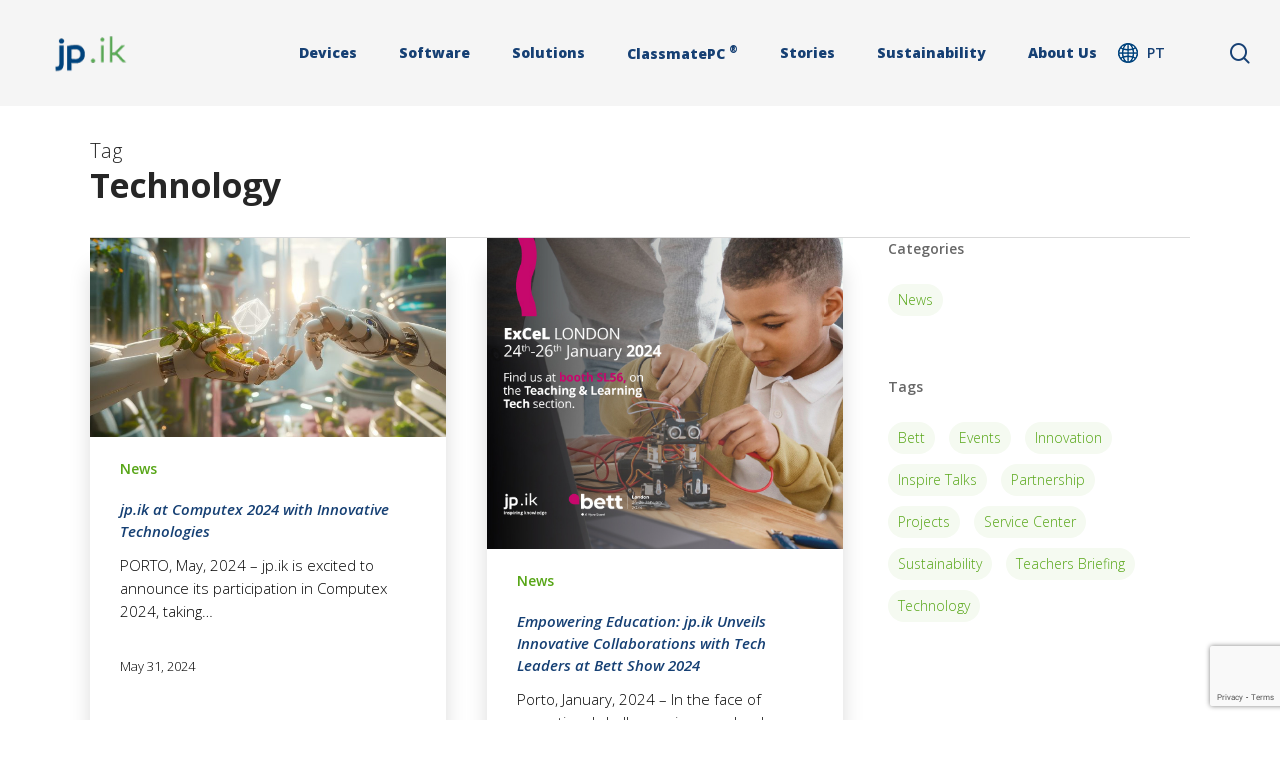

--- FILE ---
content_type: text/html; charset=utf-8
request_url: https://www.google.com/recaptcha/api2/anchor?ar=1&k=6LdIZm0kAAAAAE6rPRaWhYc6FZww9DpET0TNzIVi&co=aHR0cHM6Ly93d3cuanBpay5jb206NDQz&hl=en&v=naPR4A6FAh-yZLuCX253WaZq&size=invisible&anchor-ms=20000&execute-ms=15000&cb=in7m2guondmr
body_size: 44993
content:
<!DOCTYPE HTML><html dir="ltr" lang="en"><head><meta http-equiv="Content-Type" content="text/html; charset=UTF-8">
<meta http-equiv="X-UA-Compatible" content="IE=edge">
<title>reCAPTCHA</title>
<style type="text/css">
/* cyrillic-ext */
@font-face {
  font-family: 'Roboto';
  font-style: normal;
  font-weight: 400;
  src: url(//fonts.gstatic.com/s/roboto/v18/KFOmCnqEu92Fr1Mu72xKKTU1Kvnz.woff2) format('woff2');
  unicode-range: U+0460-052F, U+1C80-1C8A, U+20B4, U+2DE0-2DFF, U+A640-A69F, U+FE2E-FE2F;
}
/* cyrillic */
@font-face {
  font-family: 'Roboto';
  font-style: normal;
  font-weight: 400;
  src: url(//fonts.gstatic.com/s/roboto/v18/KFOmCnqEu92Fr1Mu5mxKKTU1Kvnz.woff2) format('woff2');
  unicode-range: U+0301, U+0400-045F, U+0490-0491, U+04B0-04B1, U+2116;
}
/* greek-ext */
@font-face {
  font-family: 'Roboto';
  font-style: normal;
  font-weight: 400;
  src: url(//fonts.gstatic.com/s/roboto/v18/KFOmCnqEu92Fr1Mu7mxKKTU1Kvnz.woff2) format('woff2');
  unicode-range: U+1F00-1FFF;
}
/* greek */
@font-face {
  font-family: 'Roboto';
  font-style: normal;
  font-weight: 400;
  src: url(//fonts.gstatic.com/s/roboto/v18/KFOmCnqEu92Fr1Mu4WxKKTU1Kvnz.woff2) format('woff2');
  unicode-range: U+0370-0377, U+037A-037F, U+0384-038A, U+038C, U+038E-03A1, U+03A3-03FF;
}
/* vietnamese */
@font-face {
  font-family: 'Roboto';
  font-style: normal;
  font-weight: 400;
  src: url(//fonts.gstatic.com/s/roboto/v18/KFOmCnqEu92Fr1Mu7WxKKTU1Kvnz.woff2) format('woff2');
  unicode-range: U+0102-0103, U+0110-0111, U+0128-0129, U+0168-0169, U+01A0-01A1, U+01AF-01B0, U+0300-0301, U+0303-0304, U+0308-0309, U+0323, U+0329, U+1EA0-1EF9, U+20AB;
}
/* latin-ext */
@font-face {
  font-family: 'Roboto';
  font-style: normal;
  font-weight: 400;
  src: url(//fonts.gstatic.com/s/roboto/v18/KFOmCnqEu92Fr1Mu7GxKKTU1Kvnz.woff2) format('woff2');
  unicode-range: U+0100-02BA, U+02BD-02C5, U+02C7-02CC, U+02CE-02D7, U+02DD-02FF, U+0304, U+0308, U+0329, U+1D00-1DBF, U+1E00-1E9F, U+1EF2-1EFF, U+2020, U+20A0-20AB, U+20AD-20C0, U+2113, U+2C60-2C7F, U+A720-A7FF;
}
/* latin */
@font-face {
  font-family: 'Roboto';
  font-style: normal;
  font-weight: 400;
  src: url(//fonts.gstatic.com/s/roboto/v18/KFOmCnqEu92Fr1Mu4mxKKTU1Kg.woff2) format('woff2');
  unicode-range: U+0000-00FF, U+0131, U+0152-0153, U+02BB-02BC, U+02C6, U+02DA, U+02DC, U+0304, U+0308, U+0329, U+2000-206F, U+20AC, U+2122, U+2191, U+2193, U+2212, U+2215, U+FEFF, U+FFFD;
}
/* cyrillic-ext */
@font-face {
  font-family: 'Roboto';
  font-style: normal;
  font-weight: 500;
  src: url(//fonts.gstatic.com/s/roboto/v18/KFOlCnqEu92Fr1MmEU9fCRc4AMP6lbBP.woff2) format('woff2');
  unicode-range: U+0460-052F, U+1C80-1C8A, U+20B4, U+2DE0-2DFF, U+A640-A69F, U+FE2E-FE2F;
}
/* cyrillic */
@font-face {
  font-family: 'Roboto';
  font-style: normal;
  font-weight: 500;
  src: url(//fonts.gstatic.com/s/roboto/v18/KFOlCnqEu92Fr1MmEU9fABc4AMP6lbBP.woff2) format('woff2');
  unicode-range: U+0301, U+0400-045F, U+0490-0491, U+04B0-04B1, U+2116;
}
/* greek-ext */
@font-face {
  font-family: 'Roboto';
  font-style: normal;
  font-weight: 500;
  src: url(//fonts.gstatic.com/s/roboto/v18/KFOlCnqEu92Fr1MmEU9fCBc4AMP6lbBP.woff2) format('woff2');
  unicode-range: U+1F00-1FFF;
}
/* greek */
@font-face {
  font-family: 'Roboto';
  font-style: normal;
  font-weight: 500;
  src: url(//fonts.gstatic.com/s/roboto/v18/KFOlCnqEu92Fr1MmEU9fBxc4AMP6lbBP.woff2) format('woff2');
  unicode-range: U+0370-0377, U+037A-037F, U+0384-038A, U+038C, U+038E-03A1, U+03A3-03FF;
}
/* vietnamese */
@font-face {
  font-family: 'Roboto';
  font-style: normal;
  font-weight: 500;
  src: url(//fonts.gstatic.com/s/roboto/v18/KFOlCnqEu92Fr1MmEU9fCxc4AMP6lbBP.woff2) format('woff2');
  unicode-range: U+0102-0103, U+0110-0111, U+0128-0129, U+0168-0169, U+01A0-01A1, U+01AF-01B0, U+0300-0301, U+0303-0304, U+0308-0309, U+0323, U+0329, U+1EA0-1EF9, U+20AB;
}
/* latin-ext */
@font-face {
  font-family: 'Roboto';
  font-style: normal;
  font-weight: 500;
  src: url(//fonts.gstatic.com/s/roboto/v18/KFOlCnqEu92Fr1MmEU9fChc4AMP6lbBP.woff2) format('woff2');
  unicode-range: U+0100-02BA, U+02BD-02C5, U+02C7-02CC, U+02CE-02D7, U+02DD-02FF, U+0304, U+0308, U+0329, U+1D00-1DBF, U+1E00-1E9F, U+1EF2-1EFF, U+2020, U+20A0-20AB, U+20AD-20C0, U+2113, U+2C60-2C7F, U+A720-A7FF;
}
/* latin */
@font-face {
  font-family: 'Roboto';
  font-style: normal;
  font-weight: 500;
  src: url(//fonts.gstatic.com/s/roboto/v18/KFOlCnqEu92Fr1MmEU9fBBc4AMP6lQ.woff2) format('woff2');
  unicode-range: U+0000-00FF, U+0131, U+0152-0153, U+02BB-02BC, U+02C6, U+02DA, U+02DC, U+0304, U+0308, U+0329, U+2000-206F, U+20AC, U+2122, U+2191, U+2193, U+2212, U+2215, U+FEFF, U+FFFD;
}
/* cyrillic-ext */
@font-face {
  font-family: 'Roboto';
  font-style: normal;
  font-weight: 900;
  src: url(//fonts.gstatic.com/s/roboto/v18/KFOlCnqEu92Fr1MmYUtfCRc4AMP6lbBP.woff2) format('woff2');
  unicode-range: U+0460-052F, U+1C80-1C8A, U+20B4, U+2DE0-2DFF, U+A640-A69F, U+FE2E-FE2F;
}
/* cyrillic */
@font-face {
  font-family: 'Roboto';
  font-style: normal;
  font-weight: 900;
  src: url(//fonts.gstatic.com/s/roboto/v18/KFOlCnqEu92Fr1MmYUtfABc4AMP6lbBP.woff2) format('woff2');
  unicode-range: U+0301, U+0400-045F, U+0490-0491, U+04B0-04B1, U+2116;
}
/* greek-ext */
@font-face {
  font-family: 'Roboto';
  font-style: normal;
  font-weight: 900;
  src: url(//fonts.gstatic.com/s/roboto/v18/KFOlCnqEu92Fr1MmYUtfCBc4AMP6lbBP.woff2) format('woff2');
  unicode-range: U+1F00-1FFF;
}
/* greek */
@font-face {
  font-family: 'Roboto';
  font-style: normal;
  font-weight: 900;
  src: url(//fonts.gstatic.com/s/roboto/v18/KFOlCnqEu92Fr1MmYUtfBxc4AMP6lbBP.woff2) format('woff2');
  unicode-range: U+0370-0377, U+037A-037F, U+0384-038A, U+038C, U+038E-03A1, U+03A3-03FF;
}
/* vietnamese */
@font-face {
  font-family: 'Roboto';
  font-style: normal;
  font-weight: 900;
  src: url(//fonts.gstatic.com/s/roboto/v18/KFOlCnqEu92Fr1MmYUtfCxc4AMP6lbBP.woff2) format('woff2');
  unicode-range: U+0102-0103, U+0110-0111, U+0128-0129, U+0168-0169, U+01A0-01A1, U+01AF-01B0, U+0300-0301, U+0303-0304, U+0308-0309, U+0323, U+0329, U+1EA0-1EF9, U+20AB;
}
/* latin-ext */
@font-face {
  font-family: 'Roboto';
  font-style: normal;
  font-weight: 900;
  src: url(//fonts.gstatic.com/s/roboto/v18/KFOlCnqEu92Fr1MmYUtfChc4AMP6lbBP.woff2) format('woff2');
  unicode-range: U+0100-02BA, U+02BD-02C5, U+02C7-02CC, U+02CE-02D7, U+02DD-02FF, U+0304, U+0308, U+0329, U+1D00-1DBF, U+1E00-1E9F, U+1EF2-1EFF, U+2020, U+20A0-20AB, U+20AD-20C0, U+2113, U+2C60-2C7F, U+A720-A7FF;
}
/* latin */
@font-face {
  font-family: 'Roboto';
  font-style: normal;
  font-weight: 900;
  src: url(//fonts.gstatic.com/s/roboto/v18/KFOlCnqEu92Fr1MmYUtfBBc4AMP6lQ.woff2) format('woff2');
  unicode-range: U+0000-00FF, U+0131, U+0152-0153, U+02BB-02BC, U+02C6, U+02DA, U+02DC, U+0304, U+0308, U+0329, U+2000-206F, U+20AC, U+2122, U+2191, U+2193, U+2212, U+2215, U+FEFF, U+FFFD;
}

</style>
<link rel="stylesheet" type="text/css" href="https://www.gstatic.com/recaptcha/releases/naPR4A6FAh-yZLuCX253WaZq/styles__ltr.css">
<script nonce="sbETyXuJsZ2kIpeZfnOPDg" type="text/javascript">window['__recaptcha_api'] = 'https://www.google.com/recaptcha/api2/';</script>
<script type="text/javascript" src="https://www.gstatic.com/recaptcha/releases/naPR4A6FAh-yZLuCX253WaZq/recaptcha__en.js" nonce="sbETyXuJsZ2kIpeZfnOPDg">
      
    </script></head>
<body><div id="rc-anchor-alert" class="rc-anchor-alert"></div>
<input type="hidden" id="recaptcha-token" value="[base64]">
<script type="text/javascript" nonce="sbETyXuJsZ2kIpeZfnOPDg">
      recaptcha.anchor.Main.init("[\x22ainput\x22,[\x22bgdata\x22,\x22\x22,\[base64]/[base64]/[base64]/eihOLHUpOkYoTiwwLFt3LDIxLG1dKSxwKHUsZmFsc2UsTixmYWxzZSl9Y2F0Y2goYil7ayhOLDI5MCk/[base64]/[base64]/Sy5MKCk6Sy5UKSxoKS1LLlQsYj4+MTQpPjAsSy51JiYoSy51Xj0oSy5vKzE+PjIpKihiPDwyKSksSy5vKSsxPj4yIT0wfHxLLlYsbXx8ZClLLko9MCxLLlQ9aDtpZighZClyZXR1cm4gZmFsc2U7aWYoaC1LLkg8KEsuTj5LLkYmJihLLkY9Sy5OKSxLLk4tKE4/MjU1Ono/NToyKSkpcmV0dXJuIGZhbHNlO3JldHVybiEoSy52PSh0KEssMjY3LChOPWsoSywoSy50TD11LHo/NDcyOjI2NykpLEsuQSkpLEsuUC5wdXNoKFtKRCxOLHo/[base64]/[base64]/bmV3IFhbZl0oQlswXSk6Vz09Mj9uZXcgWFtmXShCWzBdLEJbMV0pOlc9PTM/bmV3IFhbZl0oQlswXSxCWzFdLEJbMl0pOlc9PTQ/[base64]/[base64]/[base64]/[base64]/[base64]\\u003d\\u003d\x22,\[base64]\\u003d\\u003d\x22,\[base64]/[base64]/CscOxw7QvUMKzwpvDn8K2JsOxwoTDmcOnwqbCnTrCh1ZUSG/DhsK6BXRYwqDDrcKtwrFZw6jDtMO0wrTCh3ROTGs0wo8kwpbCvR04w4YNw5kWw7jDh8OOQsKIf8OnwozCusKgwoDCvXJTw6bCkMOdfygcOcK7HCTDtQrCmzjCiMKBesKvw5fDoMOsTVvCmMK3w6ktLcKVw5PDnGDCnsK0O0/Dv3fCnDrDnnHDn8OPw4xOw6bCqCTCh1crwo4fw5ZtEcKZdsO/[base64]/NsKKw7zCisKOwrvCqQ4VHMK+cHx8w7BAwr5Qwpwgw7pkw7XDgE4+C8OmwqJUw4hCJU03wo/DqCzDs8K/[base64]/CuXY+alfDvMKvT8ONwo4EwrtMIxBAw4/Cs8KQBMKdwop5wpvCtMK0X8OwSCwWwrw8YMK0wpTCmR7CksOyccOGW3rDp3dBKsOUwpMPw73Dh8OKEn5cJUVvwqR2wpE8D8K9w7ANwpXDhEpJwpnCnmhkwpHCjjNwV8Otw7PDlcKzw6/[base64]/wr4zaMOJwpDCqSjCij9RZcKjd8KTwpQPSGY6OgsBf8K/wrHCqAnDmsKSwqPCgH8neQY/[base64]/DtDTCkSPDhcKmwrBLBB8uDMOLIE0Ew68Qw4pbYsKMw5NpfEPDsMOzw7vDjMKaV8O1wqFPVAjCq1/[base64]/CjsKfaVVYUsKdw7TDo0HDiULDqcKAwqjCrcKYwpFJw41WDnTDvEbChD/DuFfDmgfCmsOvN8K9SMKTw63Dq3sUYX3CpsOnw6BXw6NXXQfCsBAZJghRw6NhHwFnw4skw7/CkcOsw5RFfsKxwrYfAkNNJEvDncKacsOtdcOhQAtfwqpEB8KcX3thwoUNw4Q9w47DoMOGwrd9cx3DisKDw47DiyFnEV9+QcKRMSPDu8OfwrJzdsOVS2cwScOgCcOhw540BjhqTcO0bC/DuRjCqsOZw5vDiMOaJ8O4woQEwqTDosKRGHzCgcKObcK6WBZKRsKjMWzCox4Bw7bDpB3Dj33CsCvDuhPDmHM9wq3DihXDksOUGzM9OcK9wqBpw4Alw7nDqhETw6VBBMKFYxrCnMK8F8Ofak3CpxXDpSM/NRwlOcOvGMOuw70Yw619F8OJwonDo1UtAE/DhcKCwodzMsOsMlrDjMO7wrPCucKmwrNPwqVtZVJjMHXCuS7CnHrDoFnChsKLYsOVasOUI1vDusOlSgjDilJtemDDk8K/[base64]/DmMOUwoTCvMO2w5Esw7TDiB5lwrHDkcOlw5XCuMO0ayxhPsOARCvCn8K0b8OHIDPCvgAew7zCs8Oyw5/[base64]/ChMObwogfQ8KlwoA8EgTCqyrCggPCgsOzR8K+B8OlYkZ7w7jDkxFRwqXCqjJxYMOZw6QeL1QJw5/[base64]/DtsK9AsKiwqvCkcOKw4IPw7dqfHTDncK7Mx12wp/CscOJwrHDqcKtwpwNwqHDg8OAw6IHw7zCvsOOwrnCvMOlcxYcQXXDhMKyQsKZeirDmzw5MFXChzVsw4HCnBXCjcOuwrodwrwHXmh+OcKLw5QoRXV8wrLCuhp7w5HDj8O5VyFbwogSw7/DmsOQPMOMw6rDuGEqwoHDuMOHEX/CrsKnw7XCnxZZI0paw7JzAsK0ZSbCpgrDhcKMDMKeL8OMwqLDgQ/CgMO0TMKjwo/Cm8K+B8OHwplHw4LDjixHcMOywqBBE3XCtUnDrcOfwqLDi8KnwqtiwqzCmgJQMMOpwqNfwqhGwqluw7HChcOEMsKOwoHCtMKTR25rfRTDtRNSBcK0w7YUe1NDdGPDiUTDlsK/w7osOcKXw7RPVMOKw7jCkMKnQ8O6w6tswo0tw6vCsnHCiDXCj8O/[base64]/J8OsLDVIbHbDpcK4dMKHwrPDs8OweksYwrxiB8KGXcOlD8KLJcOmDsKNwojCqcOZAFvCoxJkw6DCq8K/VsKrw6tew6fDqMOVCjxYTMOiw73Ck8OlTgYefcOuwpNbwoDDtWjCpsOfwrR7e8OWYMK6P8KgwrbCpsKkfUFow6YKw4g6wp3CsXTCncK8KsO/wrTDqw9YwopZwqYwwpV6wobCuVfDj17Dold/w4XDvsOQwp/Dq3jCksOXw4PDnkDClRnCnSfDtcOFWlHDuRzDv8Omw4vClcKjAMK4RMKgUcO8PMO8w6zCqcOuwonCiG59IDYhE3dqWsKlAcO/w5rDpcO3wphvwp3DrkodPcKMYwBiCcOhcGRmw7Zuwq8MFMK8SsOvFsK/TMOZP8KKw48VdF/Cq8Oqw78NSsKHwqlhw7/CvXHCvMOVw6bCt8KVw5fCmMOkw7wtw4lQd8OswrF1WivDncO6IMKLwoMIwpnCq1/CvsKdw4nDoH/CnsKrbQsSw6TDh0AFX2JVaR0XexRyw4zCn1B0A8O6ZMKzFhxDZcKYw5nDlEhPcHbCpi9/aFkBCkXDolTDiibDkgHCncKRM8OEQ8KbGcKmG8OcX2NWHUR3XsKaOHskw5rCusOHRsOcwoFew7sjw5/[base64]/CmMKdwoHDnMOqZ8OwwoTDtsOEKsKrwrnDn8OAbsOiwplvE8KMwrLCqsO3XcOyUcOqGgfDr2RAw7JTwrDCr8OdOMOQw5nDv3wewqHDuMKUwoJLbTTCncONRcK3wqzCllbCsAQfwpAswrgbw5piJR3CvHsPw4XDtcKPa8K5O27DgMKLw7o8wq/DqTZrw6xaPC3DpGrCjiQ/[base64]/S8Kww57Cv8OuwrQ/clfDs8Kow6TCkMK/JARtw6jDjMKfGVDCg8OjwpvDmcOmwrDDtcKrw4M6w73Cp8K0P8O0b8OUNR3Dt2zDlcO4QGvDhMOqwoHCtcK0DWc7aGFfw40Wwp9pw6oUw40KIhDCkXbDshXCpk8Va8OUCTYVwrUOwoLDuz/[base64]/woPDg8OVwqrDnEQbahJcwqvDsi9sDV4GJh8ZT8OOwrDCrTwPwqnDoyl2w553fMKRWsObwq/[base64]/CoybDjT/[base64]/WMKMwrHDhMKTUcOEwrlKw4zDjMKxw4BnEmbCkcO4w5d8f8ODYEXDrMO5AiXCkzQtX8OYM0jDkSg2KcO6P8OmTMKxfUI4eTAXw77Cl3IYwos1AsKjw5fDl8ONw41fw5RFw5/[base64]/CqMKoHWpVwqRcasOsw5fCvx/[base64]/DtG0zwrrDpW1Uw6dgwrzDjkfDgyc5KWbDoMO8aD3DkTMtwpzDm3jCqcOnUMKbESZ7w63Duk/[base64]/DnHLCugwXw5/DtMKxw7UaYwHCgnMGGsKIw5zCiBfCol7CqsK3bcKKwp4eHcKkIS8Iw5FlB8OtETFcwrbDl1Y4UnZ4w4rCvX8Owqpmw6geSwFResKBwqY+wodxDsKPw5hCbcOPX8KWHj/DhMOjTzZUw4/Cq8OZXUVdOHbDisK2w5RYCjxkw58Rwq/[base64]/CkMOZAm0uIcO1MsKUA0TCrMOnExQFEsOVwoJTDw/Digp6wocSKMK7GHV0w7HDjXHClcKmwoEyTMO1wpHCvio8w49TDcO3AAPDg0PDpEZWNwrChMO2w4XDvgYGXU0YFcKjwpoFw6gfw5/DljYXOyDCpCfDmsKoQSLDlsOlwp0Qw7YUw5UVwqlhA8KTam4Ha8OHwqvCtDcbw6DDtcOuw6FgacKPLcOHw5gHwpLCgg3Ck8KCw5zCg8OCwrMjw5nDtcKdfwEUw7PDnsKew7AUbMOLRQknw4QBQkzDi8Okw6J2cMOHcgx/w7fDunNIOk9nH8KXwpTDkVxkw6cJIMKqIMKrwrvDu2/CtCrChMONXMOEThfChcOtwqjCu0gKwqlIw6scIMKZwrw+SSnCo1t/Yj5ObsOfwrXCsXlOeXIqwoDCpsKmaMOSwqDDg3HDnEbCt8KXwo8AXz4Aw4YOL8KKNMOxw6vDrmcUfsKLwp1KX8K8wq/DvTLDhl/CmHwmeMOtwokawqtCw61BWwTCrMO2U1EXOcKnSkhxwqhWGlTCj8O0wq86aMOJwocIwoTDicOpw405w6HCsWDCisOzwp0uw43DksKhwrdDwqcSTcKRJsOGEz1bw6HDsMOtw6HDnkPDpRgLwpbDhjoiGsORXVspwoBcwpkMNE/DvTIEwrFswrnCsMOOwpDClXQ1DsKYw4vDv8KbKcOYbsOvw4Avw6XCgMOGP8KWesOjQsOFexjCnUoXw6DCo8Oxw77DvGHDnsKjwqVyUWrColUsw5FndwTCtAjCvMOoB01yScK6bcKFwpXDlGV/[base64]/L8OBMcKVNwoVd1HCqsK6fcOSwp55w73DhF4Iw782wo7CrcKWFz57bjpZwpjDiSDDpD/CllDCn8OqEcK6wrHDqBbDjcODXUnDqkdow4wPV8KRwoLDn8OCFsKGwq/CoMKbJHXCnH/DjhPCoCjDoQctw5YzYsO9YMKCw7U/O8KZwpXCpMKsw5Q/EHTDnsOzBwhpCsORecOBVibCoUfCsMOMwrQlGkLChAdZw5USTsOyK0l3wofDssOVNcO2w6fDii9VVMKuTHRGbcKbemPDpcK/einDjcKxw7YeTcKxw5/CpsKqO0dUUBPDoAouOsKmMy3CsMOhw6DCg8O0CsO3w6VhRcOIY8KLE0UsKgbDqQZ9w6sPwrbDqcObUsO9dcKNBV5zeBvCsxENwrTChEjDtj8cckI0wo9aWMKgw4dgYh3CrcO8bsKjCcOhDcKPYltGZB/[base64]/CtcOeTsOywp0pw5TDqcOswp7Ds8OUDGFEHWnDoXQIwr/[base64]/CnsKXwoHCn0rCjmvCh8KTwo1cw4ELw6saw7owwrbDsQkZJsOhV8Opw6rCnCRyw6pmwrYcLsOhwpTDjjHCl8K+RMO9fsK8w4HDk0/[base64]/wq7Cl0zCosOVw5zCjGUZBiTCt8KKw7pNfcOUwoFrw5jCrxnDhAgqw4g9w5c7wrLDgBhjw6QgM8KOcSNnWinDtMOcYyXCgsOawqMpwqkvw6vDr8Ocw6Q3fcO5w4ouXjHDtMKcw6ZuwoMOV8Osw4tEIcKHwrPCgX/Dok/CrcOdwq9RYWkGw41UeMOnQlEAwrcQNcKxwqrDs2ZDHcKrRcKSVsKrCMOoHj/DnkbDrcKUf8OnKmJrw5JbDCHCs8KQwrFtD8KcDMO8w6LDthDDuAjDngMfVcK0F8OTwpjDikXDgz1KdSPDvTE4w6Bow5dKw4DClUPDlcOrFDjDrsOxwqEYMsKpwo7DmDjCocOUwpkAw5Eae8KqPsKYGcKcYMKPMsOUXG7ClGfCrcO6w6vDpw/Cpxslw4UVF1LDrsKzw57DgcO+KGHDnx3DnsKGw47Dhn1DXMKpwp91woLDmCzDhMKgwosyw6AaW2bDjxMPFR/CmMO4RcOQQMKKw7fDgi0vX8OKwpwww6rCn3QkcsOXwpsQwrTDtcKXw5tdwoUYEkhlwpouFCLCt8Kkwqsxw6PDp1oAwo4fQAtRA2XCvEo+wrzDlcK1NcK2LsOqejzCiMKDwrnDoMKIw7xhwqxlP3/CiT7DtE50wpPDozg/MUDCrlZFeUA4w5DDnsOsw59rw53DlsOJTsO0I8K0PMKWKGtFwoXDmTPCvx/DpVnCi2HCv8KFDMOncEg3KGFNBsOaw6Jnw6J7WsK7woPDvHM/[base64]/WxjClFEHw5bCjsKpO0IbGGUhw4PDvhXCghDDkMKYw5vDmF1Mw7lpwoEDBcOLw6LDpFFfwokmOm9Kw40IHMK0PQHCuFk/wqo4wqHCoFRqagp0wpZbF8OYOyd/PsKVBsK7FlcVw5DDkcKswqxODkDCpQDDpm/DgVRgEDvCix7Cs8KhL8OAwpcsQjkQw448OyjCljh6fz4IdzRDPigiwpFyw45rw7QFMcKdDsOIU23CtwJ6LC7DtcOQwrXDlcO3wpFZbsKwNXTCtz3DoGVMw4B4T8Oodg9/[base64]/ChXJ6OF7Dq8OmMB8Vwoc/woxFbj/[base64]/[base64]/CtQ/Co1UvbRJOw7hew6pKw4xJw47DuWXDicKjw7cNYcOSeWPCiUsnw7zDi8KefEJMU8O3GMOdSljDusKNJStvw5QyCcKDbcKzNXF8c8OJw7bDiH9TwrIlwrjCpiDCvUXCpSVVR3DClsKRwrnDssK9NU7CpMOpEhQVHSE9w5nCqMO1Y8KrOG/CuMOuPFRPWgdaw5cbU8OTwpXCtcOEw5hXT8OAY3dSwrfDnBYdT8OowqTDn017fyx/wqjDtcKBJcK2w5HCly4jR8KuRE3Dq2DCmUciw4sOFcOQcsOpw7rCoh/[base64]/CnDdJbB5Zw7/Dk8KXOR/Dk8OVw4LDt8Ovw48BL1hlwrTChMKEw5F4C8OUw6DCucKGJcO4w4LChcKDw7DCuW0YbcKnwr5jwqVJeMK6wq/[base64]/CknYICsK4LBpwXcOjw6doN0VZwqPCpEzCgicXwqfChhfDs1XDp1Jbw6dmwq3DvGAIGWDDk07CnMK0w7JSw5xrG8Ksw6/DmHrDt8OYwoBEwojDjsOkw7HDg37DscKxwqABSsOyZwjCgcONw79VR09Rw6ojY8O/[base64]/acORaiV3I3QAw7zCrMKbcFJPakZJLcKNwoFWw7VMw7w3woALwqnCslwaBcOXw6ghYcO+wojCghRvw6fDi13CmcK3Q0LCmsOrTTs+w69vw5N4w7l9WcKyXcKjJVzCisOoHsKIUw4HWMOnwo4Vw55GE8K8OmNswpnDjDEKC8KjNAzDv2TDm8Kpw6/Cu3hFXsK7HsKGKBTDnsO6MiXCn8KbUmvCv8KuSXrDkcK0JQPDsxLDlx3CrznDuF/[base64]/DsD47w4ZoEkTDiRs9FGnCoMKFGcOaw4fDrGQIw4Efw48Lw6bDhDomwpnDlsOLw5FnwozDh8OBw6oJdMO7wobDtRkkP8KZLsOLXDMdw54BZRnDkcOlesOOw6w9U8KhY2TDkUjCo8KVwo/Cv8Kaw6RGJsKrDMKWwoLCpcOBw4NCw4PCux3Cs8KUwokUYB1RFBYBwqvCq8KnbcKdUsKrIiPCmyHCq8KIw5UAwpQfKsOxWw1pw4rCisKsW3FFcRDCrsKUCkrDuE9QP8OHHMKbXVsFwp7Dk8Ojwq/DoDssYMOjw4PCosKQw7oSw75Bw41Uwr3Dp8OgW8OaOsODw6M4w581JcKfI3cyw7jDrCc4w5zChSsBwp/Dp0nCgnEow6/ClsOTwqh7HC/[base64]/CssKIw63DmDxAw4gELsKQw7g1f8OTwoBXw6UEY1gHWELDoGNpYEVkw5tMwonDqcKWw5bDkCdPwrV3w6NOEg8GwqrDvMKpQsKVdcOob8OqWl4cwpZaw6/DnHHDvwzCn08OAcK3wqBfCcOiwrB4woHCnlbCuVBawoXDtcKNwo3CrsOQJcKSwq7DssK+wqdqYsK2aTFCw7LCjMOswpPCoHMVJBc9OsKZd33Cg8KhaQ3Dt8K+w43DksKyw5zCrcOxRcOew7XDu8O4QcOlQ8KSwqNRFm/[base64]/CgmV6wqbDgMODScKZwqDChyHDuHkgw7zDtyJtaAFdH0TCkDxiEsOrfgPDtMOtwolXaTBiwqkewpkXBkzCk8KpSyRFFG0ZwrLCtMO3ICXCrGHDiVgaUcOTDMK9wp8Twp3Cm8Ocw5/CuMObw4ZrGMK0wrQTK8KCw6/CoWfCi8OSwp/CvXBWw57CtU3CuQnDncOxYgHDjmdZwqvCpAg4w43DkMKKw5/DlBnCpsOPw5V4wqDDmlzChcKmcAgnw7XCky/Cp8K7asK9RsOrNTfCplB3VsKTdMOpWzXCvcODw6peBHzDqUcpXsKqwrXDhcKFBMOQGsO/FcKSwrvCox/CpT7DrsOxW8KnwpdawqzDnBJ9KUDDujDCoVFQZHhjwpnDtF/CosO7cgDCn8K5ZsKEXMK4MDvChcK7wpnCrcKpFGHClWzDtF9Ow4DCoMKFw7nCm8K9wqRxQAXDo8KNwrdvaMODw4DDjknDjsOrwoPDk2JtScKSwqEQDMK6wqzCt3trNHTDoG4Yw4PDhMKxw7hbRXbCvhB+w6XCn10CKGzDk0tObcOGwolrVsOYR25dwo/CrcKMwqLDosK7w6DDmS/CisOHwpjCqGTDqcOTw5XDmcKlw6lQNjnDpsKAw67ClsOIIwk8MW7Di8Omw4sabsK2fMO/w7B4XMKiw4B7wofCpMOgw6LCm8KdwozCmm7DjT7CoXvDg8OjD8KIbsOoKsO5wrzDtcOyA0fChUJvwoUEwpxFw7XCncKRwpF5wrjCnHI1bCU0wpgyw6rDmBjCoE9RwpDCkiJCAXLDkE1YworCqxLDusOsXU9gGMO3w4HCtcKhw6EvNcOZw5jChT/Dpy7DgV06wqdiaVI8w49lwrU2w4kjDcOtXTHDi8OGBA/DiF7CrC/DlsKBZxcYw7jCnMODdjvDgMKBR8K2wpEVfcO6wr02Rnd+Wg0xw5XCusOoTsKGw6jDl8OnZMOHw65TJsOYFxLCgmDDqVjDm8K7wrrCvScpwqNGEcKEEcKkFcKYBMOPVhjDmsObwqYBNQzDjyBmw6/CpCp6w6tventow5YAw5gCw57CjsKHRcKyU206w7wxS8KUwrrDhsK8c2rCsj4Iw6RiwpzDncO/PVrDt8OOSAPDoMKIwrTChMOJw57CncKSSsOrDV3DtcOMH8KVwrYUfkXDv8Oowp0KaMKXwqTChhARScK9ccKmwprCpMKxLybChcKMMMKcwrXDnirCljbDocOwLF1Ewp/[base64]/[base64]/[base64]/ZAlGTMKWTSLDqgUlwp3DgsKvdMKPwo/DnCPCik/DqTbDiFvDqcKhw5bDk8Kbw681wojDiEnDscKYLl5Kw6Imwq3Du8Oowr/CpcO5wpdAwrPCqMKibW7CmWXCvX9TPcOVWsO0NWJEMyjChXk6wqRvwqTDuRUuwpMWwoh8PlfCrcOyw4HCgcKTVcO+O8KJLXHCsA3CkEHCr8OSM3LCncOFIg9Zw4bCu0TCjcO2w4DDvB7CpBoPwpQBVMO0ZnAFwqQ/YAHDmcKDwrxTwolpJw/DtFZ/woobwpjDtknDucKow5x2dR/DtWfCqMKIDsOIw5x9wroDIcOewqbDmHLDnkHDqcOeQsKdbyvDkkQuZMOqZAZaw4rDqcOmSiTCrsKLwoZhH3DDkcKXw5bDvcOWw7wMNHbCmSTChsKLGGJsBcOfQMKywpXCl8OvAVEew54lw7LCh8OlTcKYZMO5woQQXiXDmUIZMMKYw4NOwr7DqcOTacKBwoHDvBQcfT/Do8Oew6HCvzLChsOmecKCdMOSbQbCscKywq3DrsOTwpDDgMO/MVzDtxBOwqAGUsOuNsK5QiDCgAo8JjkwwpPChBQhVBpCR8KLAcKYw71pw4FfXsKjZjvDikfDqMOCSEPDhDNgGcKZwpDDs3bDu8O/w6dtQz3CtcOswpjDgwQow7bDvEXDnsOkw6LCvSbDn2fDtMKvw7lILMKVNsK2w7lyZ1fCvkkyYsOLwrQjwoTDinrDk2bDusOQwp/[base64]/LiFjwpQww7bDn8K5EMKDw5Nnw4IjGMKlwoALwrPDtzIHDBltwpkZw5nDhcK5wqzCln54wrJvw5/[base64]/DnSXCglLCqsKeKGfDpiLCkMO7XF3ClEN0ccKHwovDoyQqdUnCi8KBw7swfnM1wqLDvxzDinpdJ3dIw6PCkCk8cGBsFyjDpFx7w6zDjVHCkxzDpcKlw4LDqi47w6hgTcOzw4LDn8KxwozDgHsQw59mw73DvMKSAUoNwqfDmsOUwqHDhArCrsOffB9Qw7onfzImw5/[base64]/wpXDjQpaHMKcIX7DqcOcYXjDvyrClsOAw58mw7TDi8Ojw7ZeScKywroBwr7Co0zCkMO3wrIQT8KUazvDvMOrWVpuwpFLQXXDrcKbw63DocOBwqYdKMKpMzx0w6gPwrZKw5vDgnpZCsOYw5PCvsOLwr/CmcORwq3CsgM0wozCnsORw5JeLcKmwq1Zw7rDrXbClcKfw5HCsSIQwqxmwonCulPCvcKuwqQ5WsOCwp7DkMObWTnCjDdLwrzCkH99VsKdwqccQRrDucOEfT3ChMO8ScK/[base64]/eE91w44Tw6NdDsK9SxDCvsO5woXCvQcAFMOiwoY/w58ZfsKABMOhwrp/MEUZG8OjwoHCtirChAs4wop0w6nCm8KBw5BKAU/Duk1Iw4JAwpnDjcKmfmoawp/Cu103KBoEw7LDoMKZVcOnwpXDu8OAwrDCrMO/wqwww4YaPxgkFsO4wqrCohAzw4nCt8K4ScOdw5fDpcKzwo3DrsOUwr7DqMKyw7jCohfDinbChMKTwodZX8OzwpZ1K3bDjxAuOA/[base64]/Dp8KMRsOEBD/DnFvCmXLCnMOfOltLw5/DscOuUkfDogUzwrfCtsK/wqTDqFQ1wqc0GTLCqsODwoJTwo1ZwqgZwqLCuhvDoMOfeAXDklQJGCzDp8Otw7DCisK2blVyw5rDlMKuwrZkw5EMw5ZaOybDpRHDlsKIw6fDtcKew6slw7XCnEvCvwFEw77CqsKyVkA/w6cew7DDjWYgXsO7ecOhf8OcSMOswpvDtFvDqsOsw6fCqV0XK8KPF8OmX0PDjx9VacKJC8OgwpXCkCM2UHPCkMKqwovDlsOzwpgMDVvCmSnCvwIaYG44wrYJXMObw5PDncKBwprCpMOWw5PCl8KBFcKTwrEcNMKueUtGZ1/Ch8OhwoMnwpokwrQze8Kxwq3CjFJ8wrF5fDF3w6tWw71VXcKfSMOKwp7Dl8Ofw58Ow5HCusOswqfCr8OxZx/DhynDozssaStcAFjChcOXYsK4R8KDAMOEF8OyQcOYdsOzw4zDsgMsVMKxbH4gw5rCkRzDiMOZwoHCoRvDuSV6w4Q3wqrDp186wrjDp8KKwo3DnDzCgl7Dj2HCkE8hwqzCvlpPaMOwHTTCl8OaCsOYwqzDlwozBsKpY2DDuH/Doh9lw4RmwrrDtTzDuVDDtnTCtkx8EcOtKMKAfsOxVWXDrMKpwrZFw73DiMOcwp/DocKqwpTCjMOwwrnDvsOuw7Ycbl5XW3LCocOMMWtpwrA9w6MswrjDhR/[base64]/CpcKyS2gKw57CrkrCjgrCmcOxQMOww6kmwrhHwocLw6TCjnPCrARlfRszXnPCgBfDp0DDujh1L8OMwqlzwrvDs3vCjcKbwpHCs8K1b2DCh8Oewp8Ew7LDksKrwqkGKMKlTsKrw73CucO4wqs+w501ecOowoHCrsO7X8OGw60cTcKNw5FwGiDDjTDDucOpdcO2c8KNwo/DpBkbfsOYSMK3wo1Iw4RPw69wwoA/ccKaIWrChHxyw5k7HH4hBUfCjMKawosTbsOaw7vDicOKw5Z1RThabsOiw68aw75YJFgHQEDCkcKjGmjDicOvw5saVA/[base64]/Di8O4w4zCsWXCisK1w7MFw4kswowoIcO7w6giwpMnw4DCjWVQNcO2w4c4w5t/wr7CrGxvB3jCjcKvTwcwwo/CncOSwoLDiVTDicK2aTwPMRA3w70Dw4HDlDvCmyx5wr5UCmnDnMKveMOgYsKlwrjDmcKQwoHCml/Dt2AVw5zDqcKXwqFAOcK2M1PCkMO2TX3DhjFLw4dbwr01WDDCu3chwr7CscK3w70yw74kw7nDtUt1QcK5wp89wo0EwoQmUALCt0bDuAkYw6DCisKGw6PCo3MmwpptOCPDoAnCj8Kge8Orw5nDvgHCpsOMwrkswrIMwoRSUkjCpFNwdcOdw4Ffe1PDvcOlw5Z4w41/[base64]/UV/DkFF3KQEPwr/[base64]/[base64]/CqMKIw4nCvMKyw7QRwobCsHJVw4TCgsKUw5jCvsO6w4TDkDgKwpt3w4vDl8KWwoLDlkfCosOZw7VZS3s2MGPDhU9gbRXDiDnDtjdrcsOYwo/DlnPCqxtKZMK+w5lDFMKwKibCvMKIwospIcKnClPCssO1wovDqcO+wqvCnyHCqFUeYS8vw7LDnsK5ScK/QBMBIcOewrd2w5zCi8KMwrXDhMKAw5rDkcKLDkfDnHkJwrEOw7jCgsKcfDnCvTxAwoArw4PDjcOkwojChFAhworDkgw/[base64]/CuMOGbEN6BBEuaHwAa8O6wrBnN1E7XsOSRsOuN8O4wo4jV0YUdAlUw4TCpMO4ZQ4IDm/CkcKnw7hjwqrDnAJ0wrgfZhInDMKfwqAJFcKIN2EXw7vDksK1wpc9wo0tw5wpCMOMw5nCnsOkJsK0Sk5Twr/Cj8Oiw5bCum3CnQLDl8KqXsOOEF0+w4rCoMK5wo1zHF1Xw63Cum3Cu8OSbcKNwp8USTbDnBDCp0J2w518Ejc8w5dtw4zCoMK+I3bDrnjCjcOmOUTCrH/[base64]/DhcOawqMWwoFTAT08SHF3IsK5w6I4S2Yrw6UracKiw4nCocK1ZgLCvMKkw7h/ciXCnC5uwokgwqYdbsKjwp/DvQMMX8Kaw7oVwr/Cjg3CmcOUSsKLI8OgXmLDgTzDv8OkwqnCqklze8O+wp/Cq8OSLijDosO5wrZewqTCg8OgT8O/[base64]/CmcOzwpJ6w5wwwrXCk2bCkD4sa2MFJcOww7rCtMOMwqF6QVk5w6MZIy/CnXQcVlAZwpRbw5kLUcO1AMKXckTCjcKVNsONLMKOPW/DuX8ybzpLw6JLw6gpbnswBQAHw7XCkMKKacOow5PCk8O3K8Kfw6nCjGkJJcKAwrIiw7YveHbCinTCgcK3w5nDksKgwq/CoEsWw7vCoFF3wr5ifktVRsKRWcKyZcOnw5TCrMKHwoXCr8KyXFkIwq4aEMORwpDDoGx9dsKaecOxccKlwo3DjMOxw5vDiE8MFsKsK8KtbncswpzDvMOYDcKAO8KCf05Bw7fCmix0PkwXwqfCkR3DpsKgw77DgVvCkMO3CiLCiMKzC8KBwo/[base64]/DlcKFw4JLGXZsVQDCqy7CoxrCicKFwo/[base64]/DmcK0wrAMbVLCsVwOPMKjNsOiwoXDgAbChH3DksOqfMKyw5HCh8OHw6BxByPCqsKlYsKZw4FeNsOhw7o7w7DCo8KLO8K5w7ciw50CScOhWk/Co8OwwqBXw7DChcOpw5XCgsO/[base64]/OFvCqMK7UiU9wo3DqsOCwocxwrLCjsOKw5R0UgE9w7gfw5/[base64]/[base64]/CoMOYbMKPwqfCvMOwLVQ4fcOaw6sbVg86w59jBBTDm8OuN8Kaw5o2bcKbwr8tw5PDucOJw6rDt8Otw6PCs8KwYR/[base64]/Cm8KUw4Atw6rDpMKGX8OKBg/Dr8KaTEPCjsO+wrrCusKKwpEaw5jCmMObScKsScKJQnvDhcOYUcKywpAHdwJZw53Dv8OZPzwGHMObw7sBwprCusOqJcOSw64vw4YxP00Pw6kKwqNyEW9zw54AwrzCu8KKworDlsOoLG7CuUDDn8KIwo4/wqsIw5kYw4wbwr0mwozDsMO5PsKxbMOuU3srwozDnsK/w5vCpMODwpxzw5rDmcOXaCAkEsKhPcKBN1AFwqrDssOBJMO1XhIJw7fCg0rCszgDP8OzTTt3w4PCi8KBw5PCnGZTwplawpbCtnDClCfCoMOMwpjDjiZDTsKmwovClQvDgyo0w6FawonDkMO5Fhxsw4VawpHDvMOew7pJBnLCicOpNMO/DcK9L3g8Z3oUXMOjw4IfFiPDlcK3B8KjbcK3wp7CqsOZwrZvF8KyFMKGE21LU8KNWsKeFMKIwrgUN8OZwrXDpcK/XHLDikLDtMKrScKQw4gXwrXDpsOsw67DvsKWB3LCvsK7XXPDm8Kzw5HCisKCHXfCkcKwV8KNwpI2wrjCvcKgVD3CiGN/aMKzw5vCp0bCm0peZ1bCs8OXY1HDumXCl8OHDS9sBnrCpi/[base64]/d8O0CMOhw6DCkUUyw6MMfg8LwrdWwro6EEICLsOdLcO0w7DDssKwMHrCoTYNVGXDj1LCng7Co8KiQMKSVEnDsStvVsKnwrbDqcKfwqU2dgpjwotBcg7CujVwwqsEwq5bwq7CvSbDjsO3wp/Cj0TDgHRBwo7Dl8K6esKxSGfDp8Kgw6E4wrTCr0sPT8ORDMKzwpdDw6MlwrsUAsK9TGUCwqPDrcKyw6zCu2fDicKVwo4Pw4c6VkMKwqcbLDVLfsKdwr/DmSnCtMOTMsKj\x22],null,[\x22conf\x22,null,\x226LdIZm0kAAAAAE6rPRaWhYc6FZww9DpET0TNzIVi\x22,0,null,null,null,0,[21,125,63,73,95,87,41,43,42,83,102,105,109,121],[7241176,770],0,null,null,null,null,0,null,0,null,700,1,null,0,\[base64]/tzcYADoGZWF6dTZkEg4Iiv2INxgAOgVNZklJNBoZCAMSFR0U8JfjNw7/vqUGGcSdCRmc4owCGQ\\u003d\\u003d\x22,0,1,null,null,1,null,0,1],\x22https://www.jpik.com:443\x22,null,[3,1,1],null,null,null,1,3600,[\x22https://www.google.com/intl/en/policies/privacy/\x22,\x22https://www.google.com/intl/en/policies/terms/\x22],\x22vUwOdpm69V9+O1VTsyJP3zvqz+9PNh3CsGmU7KlOMIM\\u003d\x22,1,0,null,1,1763025081112,0,0,[89,51,140,52],null,[38,231,20,109,234],\x22RC-c4W1BIRL6vv62g\x22,null,null,null,null,null,\x220dAFcWeA6dRo-ClDQbhnyQ4YS_orxAIeIxHJhAiKmnUdsfN9lFXAHVhqFV7p3UopwJQDZecWXKVFyF72SD6nnK9OA5Azr6EBalTg\x22,1763107881152]");
    </script></body></html>

--- FILE ---
content_type: application/javascript
request_url: https://www.jpik.com/wp-content/themes/salient/js/elements/nectar-blog.js?ver=13.0.6
body_size: 4587
content:
/**
 * Salient Blog script file.
 *
 * @package Salient
 * @author ThemeNectar
 */
/* global imagesLoaded */

(function( $ ) {

  "use strict";

  function NectarMasonryBlog(el,fullWidthSections,blogLoadIn) {

    this.el                 = el;
    this.fullWidthSections  = fullWidthSections;
    this.blogLoadIn         = blogLoadIn;
    this.blogMediaQuerySize = '';

    if( this.el.find('img.nectar-lazy').length > 0 ) {

      var that = this;
      setTimeout(function(){
        that.init();
        that.resizeBind();
      },100);

    } else {
      this.init();
      this.resizeBind();
    }

  }


  NectarMasonryBlog.prototype.init = function() {

    var that = this;

    this.el.find('article').addClass('masonry-blog-item');

    if(this.el.parent().hasClass('masonry') && this.el.parents('.blog-fullwidth-wrap').length > 0){

      if( this.el.parents('.wpb_row').length > 0 ) {
        this.el.parents('.wpb_row').css('z-index',100);
      }

      if(!this.el.parent().hasClass('meta_overlaid') &&
      !this.el.parent().hasClass('auto_meta_overlaid_spaced')) {

        if(this.el.parent().hasClass('classic_enhanced')) {
          this.el.parent().parents('.full-width-content').css({
            'padding' : '0px 0.2% 0px 2.4%'
          });
        } else {
          this.el.parent().parents('.full-width-content').css({
            'padding' : '0px 0.2% 0px 3.2%'
          });
        }

      } else {
        this.el.parent().parents('.full-width-content').addClass('meta-overlaid');
        $('.container-wrap').addClass('meta_overlaid_blog');
      }

      this.fullWidthSections();
    }

    var $cols    = 3;
    var $element = this.el;
    var $rtlLayout = ( $('body.rtl').length > 0 ) ? false : true;

    if( this.el.find('img').length == 0) {
      $element = $('<img />');
    }

    imagesLoaded($element,function(instance) {

      var $multiplier;

      if( $('body').hasClass('mobile') || that.el.parents('.post-area').hasClass('span_9')) {
        $cols = 2;
      }

      // Set img as BG if masonry classic enhanced
      if(that.el.parent().hasClass('classic_enhanced')){

        that.el.find('.large_featured.has-post-thumbnail .post-featured-img, .wide_tall.has-post-thumbnail .post-featured-img').each(function(){
          var $src = $(this).find('img').attr('src');
          $(this).css('background-image','url('+$src+')');
        });

        that.el.find('.large_featured .nectar-flickity, .wide_tall .nectar-flickity').each(function(){

          $(this).find('.cell').each(function(){
            var $src = $(this).find('img').attr('src');
            $(this).css('background-image','url('+$src+')');
          });

        });
      }

      $cols = that.blogColumnNumbCalcs();
      that.blogHeightCalcs($cols);

      if(that.el.parents('.post-area.meta_overlaid').length > 0) {
        that.el.isotope({
          itemSelector: 'article',
          transitionDuration: '0s',
          layoutMode: 'packery',
          isOriginLeft: $rtlLayout,
          packery: {
            gutter: 0
          }
        }).isotope( 'layout' );


      } else {
        if(that.el.parent().hasClass('classic_enhanced')) {
          if(that.el.parents('.span_9.masonry').length == 0) {
            $multiplier = (window.innerWidth >= 1600) ? .015 : .02;
          } else {
            $multiplier = .04;
          }
        }
        else {
          $multiplier = (that.el.parents('.span_9.masonry').length == 0) ? .03: .055;
          if(that.el.parents('.blog-fullwidth-wrap').length > 0) {
            $multiplier = .02;
          }
        }

        that.el.isotope({
          itemSelector: 'article',
          transitionDuration: '0s',
          layoutMode: 'packery',
          isOriginLeft: $rtlLayout,
          packery: {
            gutter: that.el.parents('.post-area').width()*$multiplier
          }
        }).isotope( 'layout' );
      }

      that.blogLoadIn(that.el);
      that.flickityBlogInit();

      $(window).trigger('resize');


    });


    // Set z-index / animation order only once
    setTimeout(that.blogMasonryZindex.bind(that),700);

  };


  NectarMasonryBlog.prototype.flickityBlogInit = function() {

    if($('.nectar-flickity.masonry.not-initialized').length == 0 || !$().flickity ) {
      return false;
    }

    $('.nectar-flickity.masonry.not-initialized').each(function(){

      // Move pos for large_featured
      if( $(this).parents('article').hasClass('large_featured') ) {
        $(this).insertBefore( $(this).parents('article').find('.content-inner') );
      }

    });

    $('.nectar-flickity.masonry.not-initialized').flickity({
      contain: true,
      draggable: false,
      lazyLoad: false,
      imagesLoaded: true,
      percentPosition: true,
      prevNextButtons: true,
      pageDots: false,
      resize: true,
      setGallerySize: true,
      wrapAround: true,
      accessibility: false
    });

    $('.nectar-flickity.masonry').removeClass('not-initialized');

    // Add count
    $('.nectar-flickity.masonry:not(.not-initialized)').each(function() {

      if( $(this).find('.item-count').length == 0) {

        $('<div class="item-count"/>').insertBefore($(this).find('.flickity-prev-next-button.next'));

        $(this).find('.item-count')
          .html('<span class="current">1</span>/<span class="total">' + $(this).find('.flickity-slider .cell').length + '</span>');

        $(this)
          .find('.flickity-prev-next-button, .item-count')
          .wrapAll('<div class="control-wrap" />');

        // Move pos for wide_tall
        if($(this).parents('article').hasClass('wide_tall') && $(this).parents('.masonry.material').length == 0) {
          $(this).find('.control-wrap').insertBefore( $(this) );
        }
      }

    });

    // Update count
    $('.masonry .flickity-prev-next-button.previous, .masonry .flickity-prev-next-button.next').on('click',function(){
      if($(this).parents('.wide_tall').length > 0) {
        $(this).parent()
          .find('.item-count .current')
          .html($(this).parents('article').find('.nectar-flickity .cell.is-selected').index()+1);
      }
      else {
        $(this).parent()
          .find('.item-count .current')
          .html($(this).parents('.nectar-flickity').find('.cell.is-selected').index()+1);
      }
    });

    $('body').on('mouseover','.flickity-prev-next-button.next',function(){
      $(this).parent()
        .find('.flickity-prev-next-button.previous, .item-count')
        .addClass('next-hovered');
    });

    $('body').on('mouseleave','.flickity-prev-next-button.next',function(){
      $(this).parent()
        .find('.flickity-prev-next-button.previous, .item-count')
        .removeClass('next-hovered');
    });

  };

  NectarMasonryBlog.prototype.blogHeightCalcs = function(cols) {

    var tallColHeight;

    if( this.el.parent().hasClass('meta_overlaid') &&
    this.el.find('article[class*="regular"]:not(.format-link):not(.format-quote)').length > 0) {

      // Widths
      $.each(this.el,function(i,v){

        var $mult = (cols == 1) ? 1 : 2;

        // Check if higher than IE9 -- bugs out with width calc
        if($('html.no-csstransitions').length == 0) {

          $(v)
            .find('article[class*="regular"]')
            .css('width',Math.floor($(v).width()/cols) +'px');
          $(v)
            .find('article[class*="tall"]')
            .css('width',Math.floor($(v).width()/cols*$mult) +'px');
        }

        else {
          $('.post-area.masonry').css('width','100%');
        }


      });

      // Reset height for calcs
      this.el.find('article[class*="regular"] img:not([data-nectar-img-src])').css('height','auto');

      tallColHeight = Math.ceil(this.el.find('article[class*="regular"]:not(".format-link"):not(".format-quote") img').first().height());
      var multipler = (window.innerWidth > 690) ? 2 : 1;

      this.el
        .find('article[class*="tall"] img, .article.wide img, article.regular img')
        .removeClass('auto-height');
      this.el
        .find('article[class*="tall"] img')
        .css('height',(tallColHeight*multipler));
      this.el
        .find('article[class*="regular"] img')
        .css('height',(tallColHeight));

      // Quote/links
      this.el.find('article.regular.format-link, article.regular.format-quote').each(function(){

        if(window.innerWidth > 690) {
          $(this).css({
            'height': tallColHeight
          });
        } else {
          $(this).css({
            'height': 'auto'
          });
        }

      });

      this.el.find('article.wide_tall.format-link, article.wide_tall.format-quote, article.large_featured.format-link, article.large_featured.format-quote').each(function(){

        if(window.innerWidth > 690) {
          $(this).css({
            'height': tallColHeight*multipler
          });
        } else {
          $(this).css({
            'height': 'auto'
          });
        }

      });


    } else {
      this.el.find('article[class*="tall"] img, article.regular img').addClass('auto-height');

      if(this.el.parent().hasClass('meta_overlaid')) {
        // Quote/links
        this.el.find('article.regular.format-link, article.regular.format-quote').each(function(){

          if(window.innerWidth > 690) {
            $(this).css({
              'height': $(this).width()
            });
          } else {
            $(this).css({
              'height': 'auto'
            });
          }

        });
      }

    }


    if( this.el.parent().hasClass('classic_enhanced') && this.el.find('article[class*="regular"]').length > 0) {

      if($(window).width() > 690 ) {
        this.classicEnhancedSizing(this.el.find('article:not(.large_featured):not(.wide_tall)'));
      }
      else {
        this.classicEnhancedSizing(this.el.find('article:not(.wide_tall)'));
      }

      tallColHeight = (this.el.find('article[class*="regular"]:not(".format-link"):not(".format-quote").has-post-thumbnail').first().length > 0) ? Math.ceil(this.el.find('article[class*="regular"]:not(".format-link"):not(".format-quote").has-post-thumbnail').first().css('height','auto').height()) : 600;

      if($(window).width() > 690 ) {
        this.el.find('article.large_featured, article.regular, article[class*="wide_tall"]').css('height',(tallColHeight));
      }
      else {
        this.el.find('article.regular, article[class*="wide_tall"]').css('height',(tallColHeight));
      }

    }

    else if( this.el.parent().hasClass('classic_enhanced') && this.el.find('article[class*="regular"]').length == 0) {

      tallColHeight = (this.el.find('article[class*="regular"]:not(".format-link"):not(".format-quote").has-post-thumbnail').first().length > 0) ? Math.ceil(this.el.find('article[class*="regular"]:not(".format-link"):not(".format-quote").has-post-thumbnail').first().css('height','auto').height()) : 600;

      if($(window).width() > 690 ) {
        this.el.find('article.large_featured, article.regular, article[class*="wide_tall"]').css('height',(tallColHeight));
      }
      else {
        this.el.find('article.regular, article[class*="wide_tall"]').css('height',(tallColHeight));
      }
    }

    // IE9 fix
    if($('html.no-csstransitions').length > 0) 	{
      $('.post-area.masonry').css('width','100%');
    }


  };



  NectarMasonryBlog.prototype.classicEnhancedSizing = function(elements) {

    var tallestCol = 0;
    elements.find('.article-content-wrap').css('height','auto');
    elements.filter('.has-post-thumbnail').each(function(){

      ($(this).find('.article-content-wrap').outerHeight(true) > tallestCol) ? tallestCol = $(this).find('.article-content-wrap').outerHeight(true) : tallestCol = tallestCol;

    });

    elements.filter('.has-post-thumbnail').find('.article-content-wrap').css('height',(tallestCol));

  };

  NectarMasonryBlog.prototype.resizeBind = function() {

    var that = this;
    $(window).on( 'resize', function(){
      setTimeout(that.resize.bind(that),30);
    });

    $(window).on('smartresize', function(){
      setTimeout(that.blogMasonryZindex.bind(that),700);
    });

  };


  NectarMasonryBlog.prototype.resize = function() {

    var $multiplier;
    var $cols = this.blogColumnNumbCalcs();

    this.blogHeightCalcs($cols);

    if(this.el.parents('.post-area.meta_overlaid').length > 0) {

      this.el.isotope({
        layoutMode: 'packery',
        packery: {
          gutter: 0
        }
      });

    } else {

      if(this.el.parent().hasClass('classic_enhanced')) {

        if(this.el.parents('.span_9.masonry').length == 0) {
          $multiplier = (window.innerWidth >= 1600) ? .015 : .02;
        } else {
          $multiplier = .04;
        }
      }

      else {

        $multiplier = (this.el.parents('.span_9.masonry').length == 0) ? .03: .055;
        if(this.el.parents('.blog-fullwidth-wrap').length > 0) {
          $multiplier = .02;
        }
      }

      this.el.isotope({
        layoutMode: 'packery',
        packery: {
          gutter: this.el.parents('.post-area').width()*$multiplier
        }
      });
    }


  };

  NectarMasonryBlog.prototype.removeDuplicates = function(inputArray) {

    var i;
    var len         = inputArray.length;
    var outputArray = [];
    var temp        = {};

    for (i = 0; i < len; i++) {
      temp[inputArray[i]] = 0;
    }
    for (i in temp) {
      outputArray.push(i);
    }
    return outputArray;
  };

  NectarMasonryBlog.prototype.blogMasonryZindex = function() {

    // Wscape if no browser support
    if($('body .post-area .masonry-blog-item').length > 0 &&
    $('body .post-area .masonry-blog-item').offset().left) {

      var $coords     = {},
      $zindexRelation = {},
      $that           = this.el;

      this.el.find('.masonry-blog-item').each(function(){

        var $itemOffset = $(this).offset();
        $itemOffset = $itemOffset.left;

        $coords[$(this).index()] = $itemOffset;
        $(this).css('z-index',Math.abs(Math.floor($(this).offset().left/20)));

      });

      var $corrdsArr = $.map($coords, function (value) { return value; });

      $corrdsArr = this.removeDuplicates($corrdsArr);
      $corrdsArr.sort(function(a,b){ return a-b; });

      for(var i = 0; i < $corrdsArr.length; i++){
        $zindexRelation[$corrdsArr[i]] = i*1;
      }

      $.each($coords,function(k,v){

        var $zindex;
        var $coordCache = v;
        $.each($zindexRelation,function(k,v){
          if($coordCache == k) {
            $zindex = v;
          }
        });

        $that.find('.masonry-blog-item:eq('+k+')')
          .css('z-index',$zindex)
          .attr('data-delay-amount',$zindex);

      });

    }

  };



  NectarMasonryBlog.prototype.blogColumnNumbCalcs = function(){

    var $cols = 3;

    if($('body').hasClass('mobile') && window.innerWidth < 990 ||
    this.el.parents('.post-area').hasClass('span_9') && this.el.parents('.post-area.meta_overlaid').length == 0) {

      $cols = 2;
    }

    else if( this.el.parents('.post-area').hasClass('full-width-content') ||
    this.el.parents('.post-area').parent().hasClass('full-width-content') && $('#boxed').length == 0 ||
    this.el.parents('.post-area.meta_overlaid').length > 0 ){

      if(window.innerWidth >= 1600){
        this.blogMediaQuerySize = (this.el.parents('.post-area.meta_overlaid').length > 0) ? 'four' :'five';
      } else if(window.innerWidth < 1600 && window.innerWidth >= 1300){
        this.blogMediaQuerySize = 'four';
      } else if(window.innerWidth < 1300 && window.innerWidth >= 990){
        this.blogMediaQuerySize = (this.el.parents('.post-area.meta_overlaid').length > 0) ? 'four' :'three';
      } else if(window.innerWidth < 990 && window.innerWidth >= 470){
        this.blogMediaQuerySize = 'two';
      } else if(window.innerWidth < 470){
        this.blogMediaQuerySize = (this.el.parents('.post-area.meta_overlaid').length > 0) ? 'two' :'one';
      }


      //boxed
      if($('#boxed').length > 0) {
        if(window.innerWidth > 1300){
          this.blogMediaQuerySize = 'four';
        } else if(window.innerWidth < 1300 && window.innerWidth > 990){
          this.blogMediaQuerySize = (this.el.parents('.post-area.meta_overlaid').length > 0) ? 'four' :'three';
        } else if(window.innerWidth < 990){
          this.blogMediaQuerySize = (this.el.parents('.post-area.meta_overlaid').length > 0) ? 'two' :'one';
        }

      }


      switch (this.blogMediaQuerySize) {
        case 'five':
        $cols = 5;
        break;

        case 'four':
        $cols = 4;
        break;

        case 'three':
        $cols = 3;
        break;

        case 'two':
        $cols = 2;
        break;

        case 'one':
        $cols = 1;
        break;
      }


    } else {

      $cols = 3;
    }

    return $cols;

  };

  window.NectarMasonryBlog = NectarMasonryBlog;

}( jQuery ));
